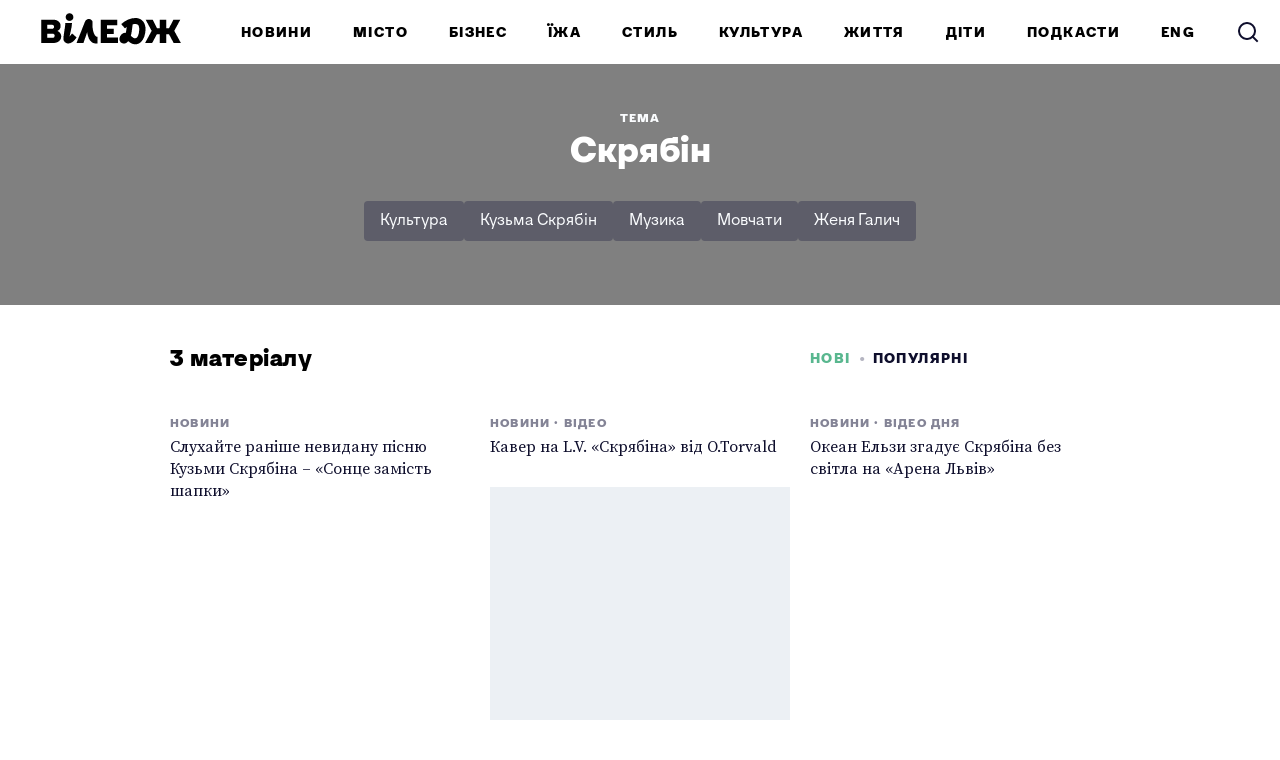

--- FILE ---
content_type: text/css
request_url: https://www.village.com.ua/gui/village2024-application-34472ebb6a71252e2fd2ac92e7b5b77bd387551cbcc6dd565409e52cb16f736f.css
body_size: 14975
content:


@font-face {
  font-family: 'Village Type';
  src: url('https://www.village.com.ua/gui/VillageType-Regular-b76dcf523bfbad2214375ef49352ac0ab98f05ae7a7ad5664c147707ab0a3f23.woff2') format('woff');
  font-weight: normal;
  font-style: normal;
  }

@font-face {
  font-family: 'Village Type';
  src: url('https://www.village.com.ua/gui/VillageType-Black-b151dcbcd6c1fd0000634862cf63cd378916a9c983a46ebe618f126778adbee0.woff2') format('woff');
  font-weight: 900;
  font-style: normal;
  font-variant-ligatures: normal;
  }

@font-face {
  font-family: 'VillageTypeScript';
  src: url('https://www.village.com.ua/gui/VillageType-Script-610919d30381aba1e6989701be43f4bde88c457a8554fa34eca6ffa00e24356e.woff2') format('woff');
  font-weight: normal;
  font-style: normal;
  }

@font-face{
  font-family: 'Source Serif 4';
  font-weight: 400;
  font-display: swap;
  font-style: normal;
  font-stretch: normal;
  src: url('https://www.village.com.ua/gui/SourceSerif4-Regular.ttf-6b053e98f0838afe81f3e784727be4583a7c13bb42f198dc5202ecffee0aaee0.woff2') format('woff2');
}

@font-face{
  font-family: 'Source Serif 4';
  font-weight: 400;
  font-display: swap;
  font-style: italic;
  font-stretch: normal;
  src: url('https://www.village.com.ua/gui/SourceSerif4-It.ttf-ca3b17ed1e3e668ffd9e03385cfd46e1b095df783de53710d25d41241496026b.woff2') format('woff2');
}

html, body, div, span, applet, object, iframe,
h1, h2, h3, h4, h5, h6, p, blockquote, pre,
a, abbr, acronym, address, big, cite, code,
del, dfn, em, font, img, ins, kbd, q, s, samp,
small, strike, strong, sub, sup, tt, var,
b, u, i, center,
dl, dt, dd, ol, ul, li,
fieldset, form, label, legend,
table, caption, tbody, tfoot, thead, tr, th, td, figure {
  margin: 0;
  padding: 0;
  border: 0;
  outline: 0;
  font-size: 100%;
  vertical-align: baseline;
  background: transparent;
  }
body {
  line-height: 1;
  color:#000;
  overflow-x: hidden;
  }
header, nav, article, footer, section {
  display:block;
  }

h1, h2, h3, h4, h5, h6, p { margin:0 0 20px 0; }
a {
  color:#000;
  text-decoration:none;
  outline:none;
  }
a:hover {
  text-decoration:underline;
  }
a.under {
  text-decoration:underline;
  }
ol, ul {
  list-style: none;
  }
img {
  border:0;
  -ms-interpolation-mode: nearest-neighbor | bicubic;
  }
blockquote, q {
  quotes: none;
  }
blockquote:before, blockquote:after,
q:before, q:after {
  content: '';
  content: none;
  }

:focus {
  outline: 0;
  }

ins {
  text-decoration: none;
  }
del {
  text-decoration: line-through;
  }

table {
  border-collapse: collapse;
  border-spacing: 0;
  }
table td {
  vertical-align:top;
  text-align:left;
  }


:root {
  --dorian: #ECF0F4;
  
  --dorinan-50: #7D7F8F;
  
  --dorian-80: #C0C3CB;
  --chesnut-green: #59B78F;
  --purple: #9494F6;
  --warm-red: #FF845D;
  --bakery: #ECD5A3;

  --white: #FAFCFE;
  --gray: #0B0B3226;
  --dark-gray: #0B0B324D;
  --state: #848496;
  
  --state-50: #7C7E91;
  
  --dark-state: #0B0B32BF;
  
  --dark-state-75: #474765;
  --onyx: #0E0E2C;

  --primary: var(--onyx);
  --secondary: var(--chesnut-green);
  --hover: #42A57B;
  --visited: var(--state-50);
}
:root {
  --wide-post-width: 1020px;
  --wide-post-width-without-padding: 940px;
  --thin-post-width-without-padding: 620px;
  --thin-post-width: 680px;
}
body {
  font: 18px/20px 'Village Type', sans-serif;
  font-weight: 400;

  overflow-x: scroll;

  min-width: var(--wide-post-width);

  background: #fff;
  }

a {
  transition: color .1s;

  color: #000;
  }
a:hover {
  text-decoration: none;

  color: var(--hover);
  }



.banner {
  position: relative; z-index: 500;

  clear: both;

  text-align: center;
  }
.banner img,
.banner object,
.banner iframe {
  display: block;
  }



.page-content > iframe,
.page-content > img {
  display: block;
  }


.banner-border-wrap:before,
.banner-border-wrap:after {
  position: absolute; right: 0; left: 0;

  content: '';

  border-top: 1px solid var(--dorian);
  z-index: 501;
  }
.banner-border-wrap:before {
  top: 0;
  }
.banner-border-wrap:after {
  bottom: 0;
  }
.banner-border-wrap .banner {
  width: 100%;
}
.banner-border-wrap .banner:before,
.banner-border-wrap .banner:after {
  position: absolute;
  z-index: 501;
  top: 0; bottom: 0;

  content: '';

  border-left: 1px solid var(--dorian);
  }
.banner-border-wrap .banner:before {
  left: 0;
  }
.banner-border-wrap .banner:after {
  right: 0;
  }


.banner-centering-wrap {
  position: relative;


  display: flex;
  align-items: center;
  width: 300px; min-height: 600px;
  margin-bottom: 30px;

  text-align: center;

  background: var(--dorian);
  }
.banner-centering-wrap .banner_sidebar_300_async {
  min-height: 400px;
  }


.page-holder {
  position: relative; z-index: 2;
  }


.row {
  position: relative;

  background: linear-gradient(#fff,#fff) center / var(--wide-post-width) 100% repeat-y;
  }
.row .row-cont {
  position: relative;

  width: 940px;
  margin: 0 auto; padding: 30px 0 0;
  }
.row .row-cont:after {display: table; clear: both;

  content: '';
  }


.row-colored { background: var(--dorian); }


.row-banner-top,
.row-banner-bottom {
  z-index: 1;

  padding-top: 0;

  background: var(--dorian);
  }
.row-banner-top .row-cont.banner-wrap,
.row-banner-bottom .row-cont.banner-wrap {
  padding: 0;
  height: 0;

  text-align: center;
  letter-spacing: 0;
  }
.row-banner-top .row-cont.banner-wrap.banner-wrap-loaded,
.row-banner-bottom .row-cont.banner-wrap.banner-wrap-loaded {
  padding-top: 10px; padding-bottom: 10px;
  height: auto;
  }
.row-banner-top .row-cont .banner {
  display: inline-block;

  margin: 0 -25px;

  vertical-align: top;
  }
.row-banner-top + .post-row .row-cont {
  padding-top: 30px;
  }



.row.post-body .row-cont {
  padding-top: 0;
  }

.content {
  position: relative; z-index: 2;
  }
.sidebar + .content {
  z-index: 2;

  float: left;

  width: var(--thin-post-width-without-padding); min-height: 640px;
  }
.sidebar {
  float: right; position: relative;
  z-index: 3;

  width: 300px;
  }
.main-cont .sidebar {
  min-height: 770px;
  }

.banner_horisontal_990_async {
  position: relative; z-index: 3;
  }


.posts-layout {
  display: grid;

  column-gap: 20px;
  grid-template-columns: repeat(3, 300px);
  }
.posts-layout .posts-group {
  position: relative;
  }
.posts-layout .posts-group-x2 {
  grid-column-end: span 2;
  }
.posts-layout .posts-group-free_space {
  position: absolute; top: 0; left: -20px;
  }
.posts-layout .posts-sidebar {
  overflow: visible;

  height: auto;
  margin-right: 20px;
  margin-bottom: 0;

  grid-row-end: span 2;
  }

.posts-layout .width-ad {
  border: 1px solid #f00;
  }


.branding-layout-2024 .page-holder {
  width: fit-content;
  margin: auto;
  padding: 0 20px;

  background: #fff;
  }
.branding-layout-2024 .footer {
  margin: 0 -20px;
  }


.hr { height: 1px; background: #E5E5E5; }


.g-clearfix:after { content: ''; display: table; clear: both; }

.g-hidden { display: none !important; }

.g-clear { clear: both; }


.block-justifier {
  margin-right: -20px;
  letter-spacing: -0.3em; word-spacing: -0.3em;
  }
.just-bl {
  position:relative;
  display: inline-block;
  margin-right: 20px;
  text-align: left; letter-spacing: 0; word-spacing: 0; vertical-align: top;
  box-sizing: border-box;
  }
.just-bl.block-justifier { margin-right: 0; }
.just-bl-x1 { width: 140px; }
.just-bl-x1.block-justifier { width: 160px; }
.just-bl-x2 { width: 300px; }
.just-bl-x2.block-justifier { width: 320px; }
.just-bl-x3 { width: 460px; }
.just-bl-x3.block-justifier { width: 480px; }
.just-bl-x4 { width: 620px; }
.just-bl-x4.block-justifier { width: 640px; }
.just-bl-x5 { width: 780px; }
.just-bl-x5.block-justifier { width: 800px; }
.just-bl-x6 { width: 940px; }



.l-justified {
  display: flex;
  flex-wrap: wrap;
  gap: 20px;
}

.l-justified__block {
  box-sizing: border-box;
  flex-shrink: 0;
  text-align: left;
  width: 140px;
}

.l-justified__block--x1 { width: 140px; }
.l-justified__block--x2 { width: 300px; }
.l-justified__block--x3 { width: 460px; }
.l-justified__block--x4 { width: 620px; }
.l-justified__block--x5 { width: 780px; }
.l-justified__block--x6 { width: 940px; }
.l-justified__block--full {
  flex-shrink: 1;
  width: 100%;
}
.l-justified__block--grow {
  flex-grow: 1;
  flex-shrink: 1;
  min-width: 0;
}



.g-mb-0 { margin-bottom:0 !important; }
.g-mt-0 { margin-top:0 !important; }
.g-pb-0 { padding-bottom: 0!important; }
.g-pt-0 { padding-top: 0!important; }
.g-mb-10 { margin-bottom:10px !important; }
.g-mt-10 { margin-top:10px !important; }
.g-pt-10 { padding-top:10px !important; }
.g-pb-10 { padding-bottom:10px !important; }
.g-mb-15 { margin-bottom:15px !important; }
.g-mt-15 { margin-top:15px !important; }
.g-pt-15 { padding-top:15px !important; }
.g-pb-15 { padding-bottom:15px !important; }
.g-mb-20 { margin-bottom:20px !important; }
.g-mt-20 { margin-top:20px !important; }
.g-pt-20 { padding-top:20px !important; }
.g-pb-20 { padding-bottom:20px !important; }
.g-mb-25 { margin-bottom:25px !important; }
.g-mt-25 { margin-top:25px !important; }
.g-mb-30 { margin-bottom:30px !important; }
.g-mt-30 { margin-top:30px !important; }
.g-pt-30 { padding-top:30px !important; }
.g-pb-30 { padding-bottom:30px !important; }
.g-mb-40 { margin-bottom:40px !important; }
.g-mt-40 { margin-top:40px !important; }
.g-pt-40 { padding-top:40px !important; }
.g-pb-40 { padding-bottom:40px !important; }

.g-fl { float: left; }
.g-fr { float: right; }

.g-title {
  font: 24px/28px "Village Type", sans-serif;
  letter-spacing: 0.02em;
  font-weight: 900;
  -webkit-font-smoothing: antialiased;
  }


.need-more-minerals {
  clear: both;

  padding: 10px 0 40px;

  text-align: center;
  }
.need-more-minerals span {
  font: 12px 'Village Type', sans-serif;
  font-weight: 900;

  position: relative;

  display: inline-block;

  box-sizing: border-box;
  width: 300px; height: 39px;
  padding-top: 10px;

  cursor: pointer;
  transition: border-color .2s;letter-spacing: .5px;text-transform: uppercase;

  border: 2px solid rgba(0,0,0,.08); border-radius: 20px;
  }
.need-more-minerals span:hover {
  border-color: #000;
  }


.need-more-minerals .loader {
  position: absolute; top: 11px; right: 0; left: 0;

  visibility: hidden;
  }
.need-more-minerals .loader i {
  display: inline-block;

  width: 8px; height: 8px;
  margin: 0 2px 0 3px;

  animation: more-minerals-loading .6s infinite linear;

  border-radius: 50%;
  background: rgba(0,0,0,.30);
  }
.need-more-minerals .loader i:nth-child(2) {
  animation-delay: .2s;
  }
.need-more-minerals .loader i:nth-child(3) {
  -animation-delay: .4s;
  }
.need-more-minerals .loading {
  pointer-events: none;

  color: transparent;
  }
.need-more-minerals .loading .loader {
  visibility: visible;
  }



@keyframes more-minerals-loading {
  0% { opacity: 1; }
  33% { opacity: 0; }
  }


.dotted-list .list-item {
  position: relative;
  }
.dotted-list .list-item:before {
  content: ''; opacity: 0.25; display: block; position: absolute; top: -1px; left: 0;
  width: 100%; height: 1px;
  background: url([data-uri]%2FAAAADUlEQVQIHWNg%2BM8ABAAFAgEAqurm3gAAAABJRU5ErkJggg%3D%3D) bottom left repeat-x;
  }

.dotted-list-marker li {
  position: relative;
  }
.dotted-list-marker li:after {
  content: '•'; display: inline-block; position: absolute; top: 0; left: -15px;
  color: var(--dark-gray);
  }
.dotted-list-marker li:first-child:after {
  display: none;
  }


img.missing_image { width: 100px; height: 100px; background: rgba(0,0,0,.08); }
.no-content {
  font-size: 16px
  line-height: 22px;
  color: #a8a7a3;
  }
.no-content h2,
.no-content h3 {
  margin-bottom: 8px; display: inline-block;
  font-size: 23px;
  line-height: 26px; -webkit-font-smoothing: antialiased;
  }


.loading-dots .dot {
  position: relative;
  display: inline-block;
  width: 6px; height: 6px;
  margin: 0 3px;
  vertical-align: middle;
  cursor: pointer;
  opacity: 0.1; background: #000; border-radius: 50%;
  animation: flash 1500ms infinite;
  }
.loading-dots .dot:nth-child(2) {
  animation-delay: 500ms;
  }
.loading-dots .dot:nth-child(3) {
  animation-delay: 1000ms;
  }
@keyframes flash {
  0%  { opacity: 0.3; }
  50% { opacity: 0.2; }
  100% { opacity: 0.1; }
  }

.tabs-filters {
  text-transform: uppercase;
  font-weight: 900;
  -webkit-font-smoothing: antialiased;
  letter-spacing: 0.1em;
  font-size: 14px;
  line-height: 16px;
}
.tabs-filters li {
  display: inline-block;
  margin-left: 22px
  }
.tabs-filters li:first-child {
  margin-left: 0;
  }
.tabs-filters a {
  color: var(--onyx);
  }
.tabs-filters .active a {
  color: var(--chesnut-green);
  }

.masonry-layout.masonry-intited .posts-sidebar {
  position: absolute;
  top: 32px;
  right: -20px;

  overflow: visible;

  margin-bottom: 30px;
  }
.masonry-layout .posts-sidebar .sidebar {
  float: none;
  }
.masonry-layout:not(.masonry-intited) {
  margin-right: -20px;
  }
.masonry-layout:not(.masonry-intited) .post-block {
  display: inline-block; vertical-align: top;
  }
.masonry-layout:not(.masonry-intited) .posts-sidebar {
  position: relative;
  }
.masonry-layout:not(.masonry-intited) .lastnews-block {
  overflow: hidden;

  max-height: 600px;
  margin-right: 20px;
  }

.g-sp-badge {
  display: inline-block;
  padding: 3px 6px 2px 6px;
  color: #ffffff;
  }
i.icon {
  display: inline-block;
  width: 16px; height: 16px;
  background: url(https://www.village.com.ua/gui/sprite-d6dce84a0941480158ae8b5fd047399cea62d71074aa68185a7a5d4c7494c78d.png) 0 0 no-repeat;
  }
svg.icon { display: inline; width: auto; height: auto; background: none; cursor: pointer; }

i.icon-edit { width: 14px; background-position: 0 -265px; }
i.icon-lock { width: 8px; height: 11px; background-position: -15px -265px; }
i.icon-updated { width: 8px; height: 10px; background-position: -25px -265px; }

i.icon-favorite { background-position: 0 -280px; }
i.icon-favorite:hover,
i.icon-favorite.active { background-position: -20px -280px; }

.icon-create {
  background: none;
  position: relative;
  width: 14px; height: 14px;
  border-radius: 2px; border: 2px solid #000;
  text-indent: -999em;
  }
.icon-create:before,
.icon-create:after {
  content: ''; position: absolute;
  display: block;
  background: #000;
  }
.icon-create:before {
  top: 2px; left: 6px;
  width: 2px; height: 10px;
  }
.icon-create:after {
  top: 6px; left: 2px;
  width: 10px; height: 2px;
  }
.icon-create:hover {
  border-color: var(--hover);
  }
.icon-create:hover:before,
.icon-create:hover:after {
  background: var(--hover);
  }

.icon-waves {
  position: relative;
  }
.icon-waves:before {
  content: '';
  display: inline-block;
  position: absolute; top: 0; left: 0;
  width: 20px; height: 20px;
  background: #fff;
  border-radius: 10px;
  box-shadow: 0 0 0 2px rgba(0,0,0,.09), 0 0 0 5px rgba(255,255,255,.22);
  -webkit-transition: box-shadow; -moz-transition: box-shadow; -ms-transition: box-shadow; -o-transition: box-shadow; transition: box-shadow;
  }
@-webkit-keyframes icon-waves {
  from { box-shadow: 0 0 0 2px rgba(0,0,0,.09), 0 0 0 5px rgba(255,255,255,.22); }
  to { box-shadow: 0 0 0 2px rgba(0,0,0,.09), 0 0 0 15px rgba(255,255,255,0); }
  }
@keyframes icon-waves {
  from { box-shadow: 0 0 0 2px rgba(0,0,0,.09), 0 0 0 5px rgba(255,255,255,.22); }
  to { box-shadow: 0 0 0 2px rgba(0,0,0,.09), 0 0 0 15px rgba(255,255,255,0); }
  }
.icon-waves:hover:before { -webkit-animation: icon-waves .8s infinite; -moz-animation: icon-waves .8s infinite; -ms-animation: icon-waves .8s infinite; -o-animation: icon-waves .8s infinite; animation: icon-waves .8s infinite; }

.icon-waves .icon {
  position: absolute;
  top: 4px; left: 4px;
  margin-left: 0;
  }
.icon-waves .icon-edit {
  top: 4px; left: 4px;
  }

.icon-search {
  stroke: var(--onyx); fill: transparent;
  }

.icon-search:hover {
  stroke: #59B78F; fill: transparent;
  }

.icon-pin {
  fill: #fff;
  }

.icon-logout {
  fill: transparent;
  stroke: var(--onyx);
  }

.icon-close {
  stroke: var(--onyx);
  }


.dd-able {
  position: relative;
  }

.dd-able .dd-body {
  font-size: 14px;
  font-weight: 400;
  line-height: 20px;

  position: absolute; z-index: 50;top: 100%; left: 0;

  display: none;

  margin-top: 10px; padding: 8px 16px;

  text-align: left;
  letter-spacing: 0;
  text-transform: none;

  border: 1px solid rgba(0, 0, 0, .2);
  border-radius: 5px;
  background: #fff;box-shadow: 1px 1px 1px rgba(0, 0, 0, .1);
  }
.dd-able .dd-body:before,
.dd-able .dd-body:after {
  position: absolute; z-index: 10;top: -6px; left: 15px;

  width: 0; height: 0;

  content: '';
  }

.dd-able .dd-body:before {
  top: -7px;

  margin-left: -1px;border-right: 7px solid transparent; border-bottom: 7px solid #d2d2d2;
  border-left: 7px solid transparent;
  }
.dd-able .dd-body:after {
  border-right: 6px solid transparent; border-bottom: 6px solid #fff;
  border-left: 6px solid transparent;
  }


.site-header .dd-able .dd-body ol,
.site-header .dd-able .dd-body ul {
  padding: 10px 0;

  border-top: 1px solid #cdcdcd;
  }
.site-header .dd-able .dd-body ol:first-child,
.site-header .dd-able .dd-body ul:first-child {
  padding-top: 0;

  border: 0;
  }
.dd-able .dd-body .dd-list .list-item.current a,
.dd-able .dd-body .dd-list .list-item.current span {
  color: #c89534;
  }



.dd-able.dd-opened {
  z-index: 9999;
  }
.dd-able.dd-opened .dd-title {
  position: relative; z-index: 200;
  }

.dd-able.dd-opened .dd-body {
  display: block;
  }


.dd-able.dd-left .dd-body {
  right: -1px;
  left: auto;
  }
.dd-able.dd-left .dd-body:before,
.dd-able.dd-left .dd-body:after {
  left: calc(100% - 27px);
  }


.dd-able.dd-suggest {
  display: inline-block;
  }
.dd-able.dd-suggest .dd-title {
  font: 12px/14px 'Village Type', sans-serif;

  position: relative;

  display: block;

  width: 100%;margin: 0;
  padding: 0;

  cursor: pointer;

  border: 1px solid #ddd; background: #fff;
  }
.dd-able.dd-suggest .dd-title .dd-action {
  position: absolute; top: 12px; right: 8px;

  width: 0; height: 0;border-top: 4px solid #000;border-right: 4px solid transparent;
  border-left: 4px solid transparent;
  }
.dd-able.dd-suggest .suggest-title {
  font-weight: normal;

  display: block;
  overflow: hidden;margin: 5px 22px 5px 10px;
  padding: 1px 10px 2px 0;

  white-space: nowrap; text-overflow: ellipsis; color: #808080;
  border-right: 1px solid #ddd;-o-text-overflow: ellipsis;
  }
.dd-able.dd-suggest .suggest-title.suggest-selected {
  font-weight: normal; color: #262626;
  }
.dd-able.dd-suggest .suggest-title.suggest-checked {
  padding-right: 11px;

  color: #262626;
  border-right: none;
  }
.dd-able.dd-suggest .dd-title .suggest-title.suggest-checked .dd-action {
  position: absolute; top: 8px; right: 9px;

  width: 12px; height: 12px;

  transition: background-color .2s;
  transform: rotate(45deg);

  border-radius: 50%;
  background: rgba(0,0,0,.3);
  background-image: linear-gradient(to right, #fff, #fff), linear-gradient(to right, #fff, #fff);
  background-repeat: no-repeat;
  background-position: 5px 2px, 2px 5px;
  background-size: 2px 8px, 8px 2px;
  }
.dd-able.dd-suggest .dd-title .suggest-title.suggest-checked .dd-action:hover {
  background-color: rgba(0,0,0,.6);
  }

.dd-able.dd-suggest.dd-opened .suggest-title {
  font-weight: bold; color: #262626;
  }

.dd-able.dd-suggest .dd-body {
  left: 0;

  min-width: 100%; margin-top: -1px;
  padding: 4px 0 2px;
  }

.dd-able.dd-suggest.dd-right .dd-body {
  right: -2px; left: auto;
  }


.dd-suggest .b-form-item {
  position: relative;

  margin: 0 9px 7px!important; padding: 0!important;
  }
.dd-suggest .b-form-item input {
  position: relative; z-index: 5;

  background: none;
  }
.dd-suggest .b-form-label {
  font-size: 12px;

  position: absolute; z-index: 10;top: 7px; left: 4px; color: #b3b3b3;
  }
.dd-suggest .field-text {
  padding: 5px 25px 5px 5px!important;

  border-color: #ddd;
  }
.dd-suggest .filter-select {
  width: 246px;
  }

.filter-select .ui-menu {
  position: static !important;

  width: 100% !important;
  }


.suggest-list.ui-autocomplete .ui-menu-item .ui-corner-all {
  padding-left: 25px!important;
  }
.dd-suggest-list.ui-autocomplete {
  font: 12px/1 'Village Type', sans-serif;

  overflow: auto;

  max-height: 260px;
  }

.dd-suggest-list.ui-autocomplete .ui-menu-item .ui-menu-item {
  display: block;
  }
.dd-suggest-list.ui-autocomplete .ui-menu-item .ui-corner-all {
  display: block;

  padding: 7px 10px;

  cursor: pointer;
  text-decoration: none;
  }

.dd-suggest-list.ui-autocomplete .ui-menu-item .ui-corner-all.ui-state-hover,
.dd-suggest-list.ui-autocomplete .ui-menu-item .ui-corner-all.ui-state-hover span {
  color: #e62024;
  background: #f5f5f5;
  }

.dd-suggest-list.ui-autocomplete .ui-autocomplete-category {
  font-weight: bold; margin: 7px 0;
  padding: 0 10px; white-space: nowrap; color: #808080;
  }
.dd-suggest-list.ui-autocomplete.categorized .ui-menu-item .ui-corner-all {
  padding-left: 24px;
  }

.dd-suggest-list.ui-autocomplete .ui-not-found {
  font: 12px/24px 'Village Type', sans-serif;

  overflow: hidden;

  padding: 0 10px;white-space: nowrap; text-overflow: ellipsis; color: #808080; -o-text-overflow: ellipsis;
  }
.dd-suggest-list.ui-autocomplete .ui-not-found .suggest-add-new {
  line-height: 10px;

  margin-bottom: 5px;
  }
.dd-suggest-list.ui-autocomplete .ui-not-found .suggest-add-new .err-text {font-size: 10px;

  margin-top: 3px;

  color: #c22c2c;
  }


.dd-suggest-list.ui-autocomplete .ui-menu-item {
  position: relative;
  }
.dd-suggest-list.ui-autocomplete .ui-menu-item .suggest-text {
  display: block;
  overflow: hidden;

  white-space: nowrap;text-overflow: ellipsis;
  }
.dd-suggest-list.ui-autocomplete .ui-menu-item .suggest-count {
  position: absolute; top: 10px; right: 11px;

  padding-left: 10px;

  background: inherit;
  }
.dd-suggest-list.ui-autocomplete .ui-menu-item .suggest-secondary {font-size: 10px;

  display: block;

  color: #808080;
  }

.dd-suggest-list.ui-autocomplete .ui-menu-item .suggest-counter .suggest-text {
  display: inline-block;

  max-width: 91%;

  vertical-align: top;
  }
.dd-suggest-list.ui-autocomplete .ui-menu-item .suggest-counter .counter {
  font-size: 9px;

  padding-left: 5px;vertical-align: baseline;color: #808080;
  }
body.popupMode { overflow: hidden; margin-right: 15px; }
.popupMode .site-header .l-row,
.popupMode .user-panel .l-row { left: -7px; }

.overlay {
  position: fixed;
  width: 100%;
  height: 100%;
  background-color:rgba(0, 0, 0, .75);
  top: 0;
  left: 0;
  z-index:100000;
  overflow-y: scroll;
  overflow-x: auto;
  display: none;
  }

.p {
  position: relative;
  margin: 230px auto 0;
  border-radius: 5px;
  background: #fff;
  }
.p .close {
  z-index: 1; position: absolute; top: 17px; right: 17px;
  opacity: 0.3;
  cursor: pointer;
  background: url(https://www.village.com.ua/gui/sprite-d6dce84a0941480158ae8b5fd047399cea62d71074aa68185a7a5d4c7494c78d.png) no-repeat -60px -280px;
  width: 14px; height: 15px;
  }
.p .close:hover {
  opacity: 0.8;
  }

.p .p-content {
  padding: 0;
  }
.p .p-content .title {
  padding: 0 20px 10px 0; margin-bottom:10px;
  font: bold 14px/1 "Arial",sans-serif;
  color: #262626;
  white-space: nowrap;
  text-align:left;
  border-bottom:1px solid #4d4d4d;
  }
.p .content {
  padding: 0 20px;
  }

.p .button-group {
  padding: 10px 0 20px;
  }
.p .popup-title {
  padding: 15px 20px; border: 0;
  background: #eee;  border-radius: 5px 5px 0 0;
  font: 15px/20px "Proxima Nova", sans-serif;
  }
.p .p-content.p-loading {
  background: url("https://www.village.com.ua/gui/ajax-loader-53b592a3684f93d6087829ab78b30c1668807e989cf348cbb5376e3bcbc3b87c.gif") no-repeat center 50px;
  color: #999999;
  font-size: 12px;
  padding: 100px 0 20px;
  text-align: center;
  }


.p .b-form_new-message {
  padding: 0 20px 20px;
  }


.create-content-popup {
  width: 620px;
  }
.create-content-popup .close {
  top: 30px; right: 40px;
  width: 19px; height: 18px;
  background-position: -60px -300px;
  }
.create-content-popup .popup-title {
  margin-bottom: 0; padding: 30px 40px;
  font: normal 35px/40px "Adelle", serif;
  background: none;
  }
.create-content-popup .content-options {
  padding: 0 40px 30px;
  }
.create-content-popup .content-options:after {
  content: ''; clear: both; display: table;
  }
.create-content-popup .content-type {
  position: relative;
  float: left;
  width: 105px; height: 83px;
  color: #c0c0c0; text-decoration: none!important;
  }
.create-content-popup .content-type:hover {
  color: #399c72;
  }
.create-content-popup .content-type h4 {
  position: absolute; top: 0; left: 0;
  width: 100%;
  padding-top: 67px;
  font: bold 15px/20px "Proxima Nova", sans-serif; text-transform: uppercase; text-align: center;
  }
.create-content-popup .content-type i {
  position: relative; display: block;
  margin: 0 auto;
  background: #c0c0c0 url(https://www.village.com.ua/gui/create-content-icon-4990ed5776b7c95d58b0f7609e06622d161af9c7181423aac218c079b201ed27.png);
  }
.create-content-popup .content-type:hover i {
  background-color: #399c72;
  }
.create-content-popup a.content-type:active i {
  margin-top: 3px;
  }


.create-content-popup .create-post i {
  width: 48px; height: 52px;
  top: 5px;
  background-position: 0 0;
  }
.create-content-popup .create-thread i {
  width: 50px; height: 52px;
  top: 5px;
  background-position: -193px -2px;
  }


.back-to-mobile {
  display: block;
  height: 140px;
  font-weight: bold; font-size: 41px; line-height: 140px; color: #FFF !important; text-decoration: none; text-align: center;
  background: #333;
  }
.back-to-mobile:before {
  content: '';
  display: inline-block;
  width: 45px; height: 92px;
  margin-right: 0.8em;
  vertical-align: -.8em;
  background: url(<%= asset_path('switch-to-mobile.svg') %>) 0 0 no-repeat; background-size: contain;
  }


.back-to-tablet {
  display: block;
  height: 107px;
  font-weight: bold; font-size: 24px; line-height: 107px; color: #FFF !important; text-decoration: none; text-align: center;
  background: #333;
  }
.back-to-tablet:before {
  content: '';
  display: inline-block;
  width: 38px; height: 56px;
  margin-right: 0.8em;
  vertical-align: -.8em;
  background: url(<%= asset_path('switch-to-tablet.svg') %>) 0 0 no-repeat; background-size: contain;
  }
.row-header {
  background: none;
  }
.row-header:not(:has(.header-colored)) {
  background: #fff;
  }

.row-header {
  position: relative;
  }
.row-header .header {
  position: relative;

  padding: 17px 0;

  text-align: center;
  }
.row-header:has(.header-fixed) {
  padding-top: 64px;
  }
.row-header .header-fixed {
  position: fixed;
  z-index: 3; top: 0;right: 0; left: 0;

  padding-right: 40px;
  padding-left: 40px;

  background: #fff !important;
  z-index: 100;
  }
.row-header .notice-bar {
  position: relative;
  bottom: -17px;

  width: 100%;
  }
.row-header .notice-bar .notice {
  position: relative;
  }
.row-header .logo {
  position: absolute;
  top: 0;

  width: 100%;
  height: 40px;
  }

.row-header .nav-link {
  font: 14px/32px 'Village Type', sans-serif;
  font-weight: 900;

  display: none;

  letter-spacing: .1em;
  text-transform: uppercase;

  -webkit-font-smoothing: antialiased;
  }
.row-header .nav-link.active a {
  color: var(--hover);
  }


.row-header .toggle-navigation {
  position: absolute; z-index: 999; top: 10px; right: 0; display: block;
  overflow: hidden;

  width: 20px; height: 20px;

  cursor: pointer;
  }
.row-header .toggle-navigation svg {
  width: 100%; height: 100%;
  }
.row-header .toggle-navigation .line {
  transition: transform .3s ease-in-out, fill .2s ease-in-out, opacity .2s ease-in-out;
  }

.row-header .toggle-navigation .line1 {
  transform-origin: 0 3px;
  }

.row-header .toggle-navigation .line2 {
  transform-origin: 0 6px;
  }
.row-header .toggle-navigation .line3 {
  transform-origin: 24px 7px;
  }
.nav-opened .row-header .toggle-navigation .line1 {
  transform: rotate(45deg);
  }

.nav-opened .row-header .toggle-navigation .line2 {
  opacity: 0;
  }

.nav-opened .row-header .toggle-navigation .line3 {
  transform: rotate(-45deg) translateY(-14px);
  }
.row-header .controls {
  line-height: 32px;

  position: absolute;
  top: 6px;
  left: 0;

  display: flex; height: 24px;

  vertical-align: middle;

  gap: 0 16px;
  }
.user-settings .nav-list li {
  padding: 0 0 8px;

  border: 0;
  }
.row-header .site-search-overlay,
.row-header .user-settings {
  display: none;
  align-items: center;

  gap: 0 16px;
  }
.row-header .user-settings .full-name {
  font-size: 12px;
  font-weight: 900;
  line-height: 20px;

  margin-bottom: 8px;

  white-space: nowrap;
  letter-spacing: .1em;
  text-transform: uppercase;

  -webkit-font-smoothing: antialiased;
  }
.row-header .user-settings .dd-title {
  height: 24px;
  }
.row-header .user-settings img {
  border-radius: 50%;
  }

.row-header .site-search-open .toggle-search {
  position: relative;

  width: 12px;
  height: 12px;
  margin-right: 30px;

  cursor: pointer;
  transition: opacity .2s;

  opacity: .2;
  }
.row-header .site-search-open .toggle-search:hover {
  opacity: 1 !important;
  }
.row-header .site-search-open .toggle-search:before,
.row-header .site-search-open .toggle-search:after {
  position: absolute;
  top: -2px; right: 9px;

  width: 2px; height: 15px;

  content: '';
  transition: opacity .2s;
  -webkit-transform: rotate(45deg);      -ms-transform: rotate(45deg);          transform: rotate(45deg);

  opacity: 1 !important;
  background: var(--onyx);
  }
.row-header .site-search-open .toggle-search:after {
  -webkit-transform: rotate(-45deg);      -ms-transform: rotate(-45deg);          transform: rotate(-45deg);
  }


.row-header .site-search-overlay {
  position: fixed; z-index: 1000; right: 0; left: 0;

  display: none;
  overflow-y: scroll;

  -webkit-animation: fade-appear .3s forwards;          animation: fade-appear .3s forwards;

  background: white;
  }
.row-header .site-search-has-content {
  bottom: 0;
  }
.row-header .site-search-empty .site-search-overlay {
  bottom: 0;
  background: var(--dorian);
  }
.row-header .site-search-overlay .result-items {
  display: block;

  margin: 40px auto 0;
  }

.row-header .header-colored:has(.site-search-open) {
  background: none !important;
  }
.row-header .site-search-open + .row-cont {
  visibility: hidden;
  }
.row-header .site-search-open + .row-cont .header-fixed {
  background: none;
  }
.row-header .site-search-open .b-search-from {
  padding: 16px 0;

  border-bottom: 1px solid var(--onyx);
  background: #FFF;
  }
.row-header .site-search-open .b-search-from .query {
  line-height: 32px;

  height: 32px;
  }



.row-header .site-search.site-search-open .site-search-overlay {
  display: block;
  }
.header-colored {
  background-image: none;
  }
.header-colored .nav-link.active a,
.header-colored a:hover {
  color: var(--onyx);
  }

.side-nav {
  position: absolute; z-index: 10; top: 46px; left: -20px;

  display: none;

  width: 100%;
  padding: 0 20px 30px;

  text-align: left;

  background: #fff;
  }
.side-nav:before {
  position: absolute; top: 0; right: 0; left: 0;

  content: '';opacity: .75;
  border-top: 1px solid var(--dark-state);
  }
.side-nav .row-cont {
  display: flex;

  padding-top: 0;
  }
.side-nav .user-settings {
  height: 24px;
  }
.side-nav .side-nav-links {
  font: 16px/24px 'Village Type', sans-serif;

  display: grid;

  width: 600px;
  padding-top: 0;

  grid-template-columns: repeat(2, 1fr);
  gap: 0 20px;
  }

.side-nav .side-nav-links li {
  padding: 14px 0;

  border-bottom: 1px solid var(--dorian);
  }
.side-nav .side-nav-links a {
  color: var(--onyx);
  }
.side-nav .side-nav-links a:hover {
  color: var(--hover);
  }
.side-nav .user-settings {
  position: relative;

  display: block;

  max-width: 300px;
  height: 24px;
  margin-left: 20px;
  }
.side-nav .user-settings li:first-child {
  padding-bottom: 6px;
  }
.side-nav .user-settings .dd-title {
  display: flex;

  height: 24px;

  cursor: pointer;

  gap: 0 16px;
  }
.side-nav .user-settings .user {
  display: flex;
  align-items: center;

  gap: 0 16px;
  }
.side-nav .user-settings .user {
  margin-left: 0;
  }
.side-nav .user-settings .logout {
  position: absolute; top: 14px; right: 0;
  }
.side-nav .user-settings .icon-logout:hover {
  stroke: var(--hover);
  }
.nav-opened .side-nav {
  display: block;
  }


@media only screen and (min-width: 1100px) {
  body:not(.branding-layout-2024) .row-header .header-fixed {
    padding-right: 0;
    padding-left: 0;
  }
  body:not(.branding-layout-2024) .row-header .row-cont {
    width: auto;
    height: 30px;
    padding: 0;
    }
  body:not(.branding-layout-2024) .row-header nav {
    display: flex;
    justify-content: space-between;

    padding: 0 20px;
    }
  body:not(.branding-layout-2024) .row-header .nav-link {
    display: block;
    }
  body:not(.branding-layout-2024) .row-header .logo,
  body:not(.branding-layout-2024) .row-header .controls {
    position: relative; top: 0; right: auto; left: auto;
    }
  body:not(.branding-layout-2024) .row-header .logo {
    top: -4px;

    width: auto;
    }
  body:not(.branding-layout-2024) .row-header .controls {
    top: 3px;
    }
  body:not(.branding-layout-2024) .row-header .toggle-navigation {
    display: none;
    }
  body:not(.branding-layout-2024) .row-header .user-settings {
    display: flex;
    }

  body:not(.branding-layout-2024) .row-header .site-search-overlay .b-search-from {
    padding-right: 30px;
    padding-left: 30px;
    }

  body:not(.branding-layout-2024)  .row-header .site-search-open .toggle-search {
    margin-right: 0;
    }
  }
.j-dynamic-logo {
  display: inline-block;
  overflow: hidden;

  height: 32px;
  }
.j-dynamic-logo svg {
  display: block;
  fill: #000;
  }
.j-dynamic-logo-list {
  position: relative;


  }
.footer {
  font-size: 14px;
  line-height: 20px;

  background: var(--onyx);
  }
.footer svg {
  transition: opacity .3s;
  }
.footer svg,
.footer p {
  opacity: .3;
  color: var(--white);

  fill: var(--white);
  }
.footer a {
  transition: color .3s;

  color: #b3b5be;
  
  }
.footer a:hover {
  color: #fff;
  }
.footer a:hover svg {
  opacity: 1;

  fill: #fff;
  }
.footer p {
  margin-bottom: 30px;
  }

.footer .logo {
  position: relative; left: -20px;

  margin-bottom: 30px;
  }
.footer .logo + p {
  max-width: 200px;
  }

.footer .footer-social ul {
  display: flex;
  }
.footer .footer-social ul li {
  margin-right: 24px;
  }
.footer .row-cont {
  padding-top: 52px;
  }
.footer .row-cont,
.footer .lists {
  display: flex;
  justify-content: space-between;
  }
.footer .column-wide {
  display: flex;

  min-width: 140px;
  }
.footer .column-x1 {
  width: 33%;
  margin-right: 20px;
  }
.footer .column-wide {
  flex: 1;
  }

.footer .nav {
  font-size: 18px;
  line-height: 30px;
  }
.footer .nav-main {
  font-size: 14px;
  font-weight: 900;

  letter-spacing: .1em;
  text-transform: uppercase;
  }

.footer .nav-pages {
  font: 16px/30px 'Source Serif 4', serif;
  }

.footer .footer-cookie a {
  text-decoration: underline;

  color: var(--white);
  }
.share-buttons-bar {
  display: flex;
}

.share-button {
  position: relative;
  font: 16px/16px 'Village Type', sans-serif;
  font-weight: 900;

  height: 48px;
  padding: 0 16px;

  display: flex;
  align-items: center;

  color: var(--white);
  border-radius: 4px;

  -webkit-font-smoothing: antialiased;
  }
.share-button:hover {
  cursor: pointer;

  color: var(--white);
  }
.share-button:hover:before {
  position: absolute; top: 0; right: 0; bottom: 0; left: 0;

  content: '';

  opacity: .1;
  background: var(--white);
  }

.share-button .icon {
  margin-right: 8px;

  vertical-align: -5px;

  fill: var(--white);
  }

.share-button.button-fb {
  margin-right: 8px;

  background: #1877f2;
  }
.share-button.button-fb .icon {
  vertical-align: -7px;
  }
.share-button.button-tw {
  background: var(--onyx);
  }


.post-item {
  position: relative; margin-bottom: 30px;
  }


.post-item-text {
  margin-bottom: 24px;
  }
.post-item-text .post-link {
  display: block;

  color: #293139;
  }
.post-item-text .post-link:visited {
  color: var(--visited);
  }
.post-item-text .post-link:hover {
  color: #42a57b;
  }

.post-item-text .post-meta {
  line-height: 18px;
  color: var(--dark-gray);
  }
.post-item-text .post-title {
  font: 16px/22px "Source Serif 4", serif;
  font-weight: 400;

  margin-bottom: 0;
  }
.post-item-text.post-item-text-accent .post-title {
  font: 18px/22px 'Village Type', sans-serif;
  font-weight: 900;

  -webkit-font-smoothing: antialiased;
  }
.post-item-text .post-meta .post-label:before {
  position: relative; top: -3px;

  content: ' . ';
  }




.post-item {
  position: relative; margin-bottom: 30px;
  }

.post-block {
  position: relative;

  overflow: hidden;

  width: 300px;
  margin: 0 20px 30px 0;
  }
.post-block .post-link {
  display: block;

  height: 100%;

  color: var(--primary);
  }
.post-block .post-link:hover {
  color: var(--hover);
  }
.post-block .post-link:visited {
  color: var(--visited);
  }
.post-block .post-title {
  position: relative;

  margin-bottom: 0;

  -webkit-font-smoothing: antialiased;
  }
.post-block .post-preview {
  position: relative;

  overflow: hidden;

  width: 300px; height: 192px;

  text-align: center;

  background: #f1f1f1;
  }
.post-block .post-preview:after {
  position: absolute; z-index: 2;top: 0; right: 0; bottom: 0; left: 0;

  content: '';
  -webkit-transition: opacity .1s; -moz-transition: opacity .1s; -ms-transition: opacity .1s; -o-transition: opacity .1s; transition: opacity .1s;

  opacity: 0;
  background: rgba(0,0,0,.20);
  }
.post-block .post-meta {
  color: var(--state);
  }
.post-block-featured .post-meta .meta-category:has(.g-sp-badge) {
  top: 206px;
  }
.post-block .post-meta .meta-category a {
  transition: color .3s;
  }
.post-block .post-meta .meta-category a:hover {
  text-decoration: none;

  opacity: .7;
  color: var(--primary);
  }

.post-block .post-meta .item-meta a:hover {
  text-decoration: none;
  }
.post-block .meta-counters {
  position: relative; z-index: 3;

  opacity: 0;
  }
.post-block:hover .post-preview:after {
  opacity: 1;
  }
.post-block .post-meta .item-meta .g-sp-badge {
  padding-left: 5px;
  }


.post-block-text {
  width: 300px;
  min-height: auto;
  }
.post-block-text .post-link:hover {
  color: #42a57b;
  }
.post-block-text .post-meta {
  line-height: 22px;
  }
.post-block-text .post-meta .post-label:before {
  position: relative; top: -3px;

  content: ' . ';
  }
.post-block-text .post-title {
  font: 16px/22px 'Source Serif 4', sans-serif;
  font-weight: 400;
  }
.post-block-text-accent .post-title {
  font: 18px/22px 'Village Type', sans-serif;
  font-weight: 900;
  }


.post-block-featured {
  position: relative;
  

  margin-bottom: 26px;
  }
.post-block-featured .post-block-pin {
  position: absolute;
  top: 10px; right: 0;
  }
.post-block-featured .post-block-pin .icon-pin {
  fill: #fff;
  }
.post-block-featured .post-preview {
  position: absolute; top: 0; left: 0;

  overflow: hidden;

  height: 192px;
  }
.post-block-featured .post-preview img {
  object-fit: cover;
  }
.post-block-featured .post-meta .meta-category {
  position: absolute; top: 210px; left: 0;
  }
.post-block-featured .post-meta .meta-category a:hover {
  opacity: 1;
  color: var(--hover);
  }
.post-block-featured .post-title {
  font: 22px/24px 'Village Type', sans-serif;
  font-weight: 900;
  min-height: 48px;
  }
.post-block-featured .post-title em {
  font-family: 'VillageTypeScript', sans-serif;
  font-weight: 950;
  }
.post-block-featured .post-data {
  position: relative;

  overflow: hidden;

  max-height: 167px;
  padding-top: 228px;
  }
.post-block-featured:not(.post-block-featured-h400) .meta-counters {
  position: absolute; top: 170px; left: 15px;
  }
.post-block-featured:not(.post-block-featured-h400) .post-data:after,


.post-block-featured-h400 {
  height: 400px;
  }
.post-block-featured-h400 .post-preview {
  height: 400px;
  }
.post-block-featured-h400 .post-preview:after {
  opacity: .8;
  }
.post-block-featured-h400 .post-preview:hover:after {
  opacity: 1;
  }
.post-block-featured-h400 .post-data {
  position: absolute;
  z-index: 3;
  bottom: 14px;

  padding: 0 16px 0;
  }

.post-block-featured-h400 .post-data,
.post-block-featured-h400 .post-data a:visited,
.post-block-featured-h400 .post-data a:hover,
.post-block-featured-h400 .meta-category {
  color: var(--primary);
  }
.post-block-featured-h400:not(.image-featured-transparent) .post-data,
.post-block-featured-h400:not(.image-featured-transparent) .post-data a:visited,
.post-block-featured-h400:not(.image-featured-transparent) .post-data a:hover,
.post-block-featured-h400:not(.image-featured-transparent) .meta-category {
  color: #fff;
  }
.post-block-featured-h400 .post-data .post-title {
  overflow: hidden;
  min-height: auto;
  }
.post-block-featured-h400 .post-data .post-preamble {
  overflow: hidden;

  max-height: 90px;
  }
.post-block-featured-h400 .post-meta .meta-category {
  position: relative;z-index: 20;
  top: 0; right: 0; bottom: 0;

  height: 11px;
  padding: 0 0 6px;
  }
.post-block-featured-h400 .post-meta .meta-category a:hover {
  opacity: .7;
  color: var(--onyx);
  }

.post-block-featured.post-block-colored .post-data,
.post-block-featured.post-block-colored .post-data a:hover,
.post-block-featured.post-block-colored .meta-category {
  color: var(--onyx);
  }


.post-block-superfeatured {
  width: 620px;
  height: 600px;

  background: var(--dorian);
  }

.post-block-superfeatured .post-link:first-child {
  position: absolute; z-index: 1;top: 0; right: 0; bottom: 0; left: 0;
  }
.post-block-superfeatured .post-data {
  position: absolute; z-index: 2; right: 24px; bottom: 24px; left: 24px;

  max-height: inherit;

  -webkit-transition: bottom .1s ease .1s;     -moz-transition: bottom .1s ease .1s;      -ms-transition: bottom .1s ease .1s;       -o-transition: bottom .1s ease .1s;          transition: bottom .1s ease .1s;
  text-align: left;
  }
.post-block-superfeatured .post-title {
  font: 900 36px/40px 'Village Type', sans-serif;

  margin: 6px 30px 10px 0;-webkit-font-smoothing: antialiased;
  }
.post-block-superfeatured .post-title em {
  font: 950 36px/40px 'VillageTypeScript', sans-serif; letter-spacing: .02em; -webkit-font-smoothing: antialiased;
  }
.post-block-superfeatured .post-data,
.post-block-superfeatured .post-data a,
.post-block-superfeatured .post-meta a {
  color: #fff;
  }
.post-block-superfeatured .post-image {
  position: absolute; top: 0; right: 0; bottom: 0; left: 0;
  }
.post-block-superfeatured .post-image:after {
  position: absolute; z-index: 1;top: 0; right: 0; bottom: 0; left: 0; display: block;content: '';
  -webkit-transition: opacity .1s; -moz-transition: opacity .1s; -ms-transition: opacity .1s; -o-transition: opacity .1s; transition: opacity .1s;

  opacity: 0;
  background: rgba(0,0,0,.2);
  }
.post-block-superfeatured .post-image img {
  position: relative; bottom: 0;

    -webkit-transition: bottom .1s ease .1s;       -moz-transition: bottom .1s ease .1s;        -ms-transition: bottom .1s ease .1s;         -o-transition: bottom .1s ease .1s;            transition: bottom .1s ease .1s;

  object-fit: cover;
  object-position: center;
  }

.post-block-superfeatured .post-block-pin {
  position: absolute;
  z-index: 2;
  top: 10px; right: 0;
  }
.post-block-superfeatured .post-block-pin .icon-pin {
  fill: #fff;
  }

.post-block-superfeatured .category {
  position: absolute;
  top: 24px; left: 24px;
  }
.post-block-superfeatured .category .meta-category {
  position: relative; z-index: 3;
  color: #fff;
  }
.post-block-superfeatured .category .meta-category a:hover {
  color: .8;
  color: #fff;
  }
.post-block-superfeatured .post-data-link {
  position: absolute; z-index: 2; top: 20px; right: 0; bottom: 0; left: 0;
  }

.post-block-superfeatured:hover .post-image:after {
  opacity: 1;
  }

.post-block-superfeatured-thin {
  width: 300px;
  height: 400px;
  }
.post-block-superfeatured-thin .post-data {
  bottom: 20px;
  }
.post-block-superfeatured .post-image {
  background-position: center;
  }
.post-block-superfeatured-thin .post-title {
  font: 900 22px/24px 'Village Type', sans-serif;

  margin-bottom: 0;
  }
.post-block-superfeatured-thin .category {
  position: relative; top: 0; left: 0;
  }

.post-block-featured.post-block-colored .post-preview {
  display: flex;
  align-items: center;
  justify-content: center;
  }
.post-block-featured.post-block-colored .post-image:after,
.post-block-featured.post-block-colored .post-preview:after {
  display: none;
  }
.post-block-featured.post-block-colored .post-data,
.post-block-featured.post-block-colored .post-data a,
.post-block-featured.post-block-colored .post-meta a {
  color: var(--onyx);
  }


.live-badge.live-badge-full {
  position: absolute; top: 20px; right: 0; z-index: 90;
  height: 11px;
  padding: 5px 9px 4px 23px;
  font: bold normal 11px/11px "Proxima Nova", serif; color: #FFF; text-transform: uppercase; letter-spacing: .5px;
  background: #21B950;
  border-radius: 10px;
  border-top-right-radius: 0; border-bottom-right-radius: 0;
  }
.live-badge.live-badge-full i {
  position: absolute; top: 6px; left: 8px;
  width: 8px; height: 8px;
  background: #FFF;
  animation: live-badge-on-air .7s alternate infinite ease-in;
  border-radius: 50%;
  }


.live-badge.live-badge-lite {
  display: inline-block;
  width: 8px; height: 8px;
  margin-right: 7px;
  background: #21B950;
  animation: live-badge-on-air .7s alternate infinite ease-in;
  border-radius: 50%;
  }

@keyframes live-badge-on-air {
  0% { opacity: .2; }
  100% { opacity: 1; }
  }


.post-meta {
  font: 12px/12px 'Village Type', sans-serif;
  font-weight: 900;

  letter-spacing: .1em;
  text-transform: uppercase;-webkit-font-smoothing: antialiased;
  }
.post-meta .item-meta {
  position: relative; z-index: 1;

  display: inline-block;

  margin-left: 15px;

  vertical-align: top;
  }
.post-meta .item-meta:first-child {
  margin-left: 0!important;
  }

.post-meta .item-meta a:first-child,
.post-meta .item-meta span:first-child {
  padding-left: 1px;
  }

.post-meta .item-meta a {
  color: inherit;
  }
.post-meta .item-meta a:hover {
  text-decoration: underline;
  }
.post-meta .item-meta a:hover:before {
  color: inherit!important;
  }


.post-meta .meta-category {
  text-transform: uppercase;
  }

.post-meta .meta-views-counter .icon,
.post-meta .meta-comments-counter .icon {
  margin-right: 4px;

  vertical-align: -2px;
  }

.post-meta .item-author-title:after {
  position: relative; top: -3px;

  content: ' . ';
  }
.post-meta .item-author-title + .item-author {
  margin-left: .3em;
  }

.post-meta .item-author a {
  font-size: 16px;
  font-weight: 400;

  display: inline-block;

  height: 14px;

  transition: border-color .2s;
  letter-spacing: 0;
  text-transform: none;

  border-bottom: 1px solid var(--dark-gray);
  }
.post-meta .item-author a:hover {
  text-decoration: none;
  }
.post-meta .post-meta .item-meta a {
  text-decoration: none;
  }
.post-meta .post-meta .item-meta a:hover {
  text-decoration: none;

  color: var(--onyx);
  border-color: var(--onyx);
  }
.post-meta .post-meta .item-meta a:hover svg {
  fill: var(--onyx);
  }
.widget-iframe {
  display: block;
  }

.widget {
  position: relative; z-index: 2;
  padding-bottom: 40px;
  zoom: 1;
  }
.widget:after {
  content: ''; display: table; clear: both;
  }

.widget > .title {
  position: relative;
  height: 18px;
  padding: 8px 0 10px;
  }
.widget > .title a:hover {
  text-decoration: none;
  }


.sidebar-block {
  background: white;
  position: absolute;
  z-index: 1;
  width: 100%;
  }


.widget-post_bottom {
  width: 980px;
  margin-bottom: -30px;
  }



.notice-bar { height: 50px!important; }
.notice-bar .notice {
  position: fixed; top: 0; right: 0; left: 0; z-index: 1000;
  font-size: 15px; line-height: 1.2; color: #FFF; -webkit-font-smoothing: antialiased;
  background: #28282A;
  }
.notice-bar .notice-wrap {
  position: relative;
  width: 940px;
  margin: auto; padding: 16px 0;
  text-align: center;
  }
.notice-bar .close {
  position: absolute; top: 17px; right: 20px; z-index: 1;
  width: 15px; height: 15px;
  opacity: 0.3;
  cursor: pointer;
  transition: opacity .2s;
  }
.notice-bar .close:before,
.notice-bar .close:after {
  content: '';
  position: absolute; top: 6px; left: -3px;
  width: 20px; height: 2px;
  background: #FFF;
  }
.notice-bar .close:before { transform: rotate(45deg); }
.notice-bar .close:after { transform: rotate(-45deg); }
.notice-bar .close:hover { opacity: 0.8; }
.notice-bar p {
  width: 550px;
  margin: 0;
  }
.notice-bar a { color: #FFF; text-decoration: underline; }
.paginator {
  position: relative;

  display: flex;
  align-items: center;
  justify-content: space-between;

  height: 56px;
  margin: 30px 0 0;

  text-align: center;
  }
.paginator-top .paginator {
  margin-top: 0;
  }
.paginator-bottom .paginator {
  border-top: 1px solid #0b0b3226;
  }

.load-button {
  display: flex;
  justify-content: center;
  margin-bottom: 20px;
}


.paginator .pages-arrow {
  font: 14px/16px 'Village Type', sans-serif;
  font-weight: 900;

  display: inline-block;

  box-sizing: border-box;
  height: 24px;

  letter-spacing: .1em; text-transform: uppercase; color: #000; -webkit-font-smoothing: antialiased;
  }
.paginator .pages-arrow:hover {
  color: var(--hover);
  }

.paginator .pages-arrow .icon {
  z-index: 10;

  width: 10px; height: 16px;

  border: 5px solid #fff;

  fill: currentcolor;
  }


.paginator .pages-list {
  flex: 1;
  }
.paginator .pages-list li {
  font-size: 14px;
  font-weight: 900; line-height: 16px;

  display: inline-block; letter-spacing: .1em;
  }
.paginator .pages-list a,
.paginator .pages-list span {
  display: block;

  box-sizing: border-box;
  min-width: 26px;
  padding: 20px 8px;

  transition: color .1s;
  text-decoration: none;

  border-radius: 14px;
  }
.paginator .pages-list .active,
.paginator .pages-list .active a {
  color: var(--hover);
  }

.mobile .paginator {
  margin: 25px 18px 0;
  }
.mobile .paginator .pages-list {
  width: auto;
  }
@media only screen and (max-width: 1220px) {

.site-wrap { padding-left: 0!important; }
.main-nav { left: -200px!important; }


.nav-opened .site-wrap { padding-left: 200px!important; }
.nav-opened .main-nav { left: 0!important; }

}


.button {
  position: relative; z-index: 1;
  display: inline-block;
  width: auto; height: 28px;
  margin: 0; padding: 0 16px;
  font: bold 12px/30px "Proxima Nova",sans-serif; color: #000; vertical-align: top; text-transform: uppercase; -webkit-font-smoothing: antialiased;
  background: #E8E6DF;
  border: none; border-radius: 20px;
  outline: none;
  overflow: visible;
  cursor: pointer;
  transition: background .1s, color .1s;
  }
.button::-moz-focus-inner { padding: 0; margin: 0; border: 0; }
.button::-moz-focus-inner span { padding: 0; margin: 0; border: 0; }



.button .text {
  position: relative;
  display: inline-block;
  }


.button.button-hovered, .button:hover { text-decoration: none; background: #DAD8CF; }


.button.button-loading .text { color: transparent!important; text-shadow: none!important; }
.button.button-loading .text:before { visibility: hidden; }
.button.button-loading .text:after {
  content: '';
  position: absolute; top: 11px; left: 11px; right: 11px; z-index:5;
  height:4px;
  }
.button.button-loading:hover .text {
  color: transparent !important;
  }


.button-icon .text:before {
  content: '';
  display: inline-block;
  width: 16px; height: 16px;
  margin: -2px 5px 0 0;
  vertical-align: -4px;
  }


.button-disabled { background: #E8E6DF!important; cursor: default!important; }
.button-disabled .text, .button-hovered.button-disabled .text, .button-disabled:hover .text, .button-pressed.button-disabled .text, .button-disabled:active .text { color: rgba(0,0,0,.5)!important; }


.button-accent { background: #399C72; color: #FFF !important; }
.button-accent.button-hovered, .button-accent:hover { background: #308D65; }


.button-hollow.button-hollow-green,
.button-hollow.button-hollow-orange,
.button-hollow.button-hollow-gray {
  height: 29px;
  line-height: 31px;
  background: transparent;
  border: 2px solid;
  transition: border-color .2s;
  }
.button-hollow.button-hollow-green { border-color: rgba(57,156,114, 0.6); color: #399C72; }
.button-hollow.button-hollow-green:hover { border-color: rgba(57,156,114,1); }
.button-hollow.button-hollow-orange { border-color: rgba(252,101,64,0.35); color: #FC6540; }
.button-hollow.button-hollow-orange:hover { border-color: rgba(252,101,64,1); }
.button-hollow.button-hollow-gray { border-color: rgba(0,0,0,0.15); color: #000; }
.button-hollow.button-hollow-gray:hover { border-color: rgba(0,0,0,1); }


.button-lsquare:before { width: 1px; background: #d4d4d4!important; }
.button-rsquare:after { display: none; }
.button-msquare:before { width: 1px; background: #d4d4d4!important; }
.button-msquare:after { display: none; }


.button-lnk:before, .button-lnk:after { display: none; }
.button-lnk .text { padding: 0; background: none!important; }
.button-lnk.button-loading .text, .button-lnk.button-loading:hover .text { color: inherit!important; }
.button-lnk.button-loading .text:before { visibility: visible; }
.button-lnk .text:after { display: none; }


.button .flash {
  position: absolute; left:0; top:0; right: 0; bottom: 0;
  }


.button-group {
  line-height: 28px;
  }
.button-group .button {
  margin-right: 10px;
  }
.button-icon .text:before { background-image: url(https://www.village.com.ua/gui/sprite-button-icons-a7e420d8538cc5e2ff92e28e24f975f632d753d8625e46ef4b1c657d763e9730.png); }


.button-accent.button-loading .text:after { background: url(https://www.village.com.ua/gui/button-loader-6693683b0e5755bd95b1d65cc34420049c1c4b00bd6c844f4b8b794c946dcd13.gif) no-repeat 0 0; }


.button-icon-mail .text:before        { background-position: -210px 0; }
.button-icon-settings .text:before    { background-position: -230px 0; }
.button-icon-remove .text:before      { background-position: -80px 0; width: 11px; }
.button-icon-view .text:before        { background-position: -48px 0; width: 13px; }

.button {
  font: 12px/30px 'Village Type', sans-serif;
  font-weight: 900;
  }

.button-gray {
  background: var(--state);
  color: #fff;
  border: 1px solid var(--grey);
  }
.button-accent {
  background: var(--secondary);
  color: #fff;
  }
.button-big {
  font-size: 16px;
  line-height: 40px;

  width: 100%;
  height: 40px;
  padding: 0;

  text-align: center;
  text-transform: none;

  border-radius: 4px;
  }

.button-big-inline {
  display: inline-block;
  width: auto;
  padding-right: 16px;
  padding-left: 16px;
  }

.button-round {
  position: relative;

  display: flex;
  align-items: center;
  justify-content: center;

  width: 36px;
  height: 36px;
  padding: 0;

  cursor: pointer;

  border-radius: 50%;
  background: #fff;
  box-shadow: 0 0 4px 0 #8b90a433;
  }
.button-round:before {
  position: absolute;
  z-index: 1;top: 0; left: 0;

  display: block;

  width: 36px;
  height: 36px;

  content: '';

  border-radius: 50%;
  background: #fff;
  }
.button-round:hover:before {
  top: -2px; left: -2px;

  width: 40px;
  height: 40px;

  box-shadow: 0 0 4px 0 #8b90a433;
  }
.button-round .icon {
  position: relative;
  z-index: 2;
  }


.b-form {}
  .b-form-item {
    margin-bottom:10px;
  }
    .b-form-item .b-form-label {
      font:normal 11px/14px "Arial",sans-serif;
    }
    .b-form-item .b-form-field {
      margin-top:5px;
      position: relative;
    }
    .b-form-item .descr {}

  .b-form-actions {
    padding-bottom:10px;
  }
  .b-form-actions.center {
    text-align:center;
  }
.b-form-item .err-text {
  color: #ff0000;
  font-size: 10px;
  }
.b-form-field .field-type {
  overflow: hidden;
  }
.b-form-field .field-text,
.b-form-field .field-text_area {
  border:1px solid #d1d1d1;
  padding:5px;
  background:#fff;
  }
.b-form-field .field-text input,
.b-form-field .field-text textarea,
.b-form-field .field-text_area textarea {
  background:#fff;
  border:0;
  width:100%;
  margin:0;
  padding:0;
  float: left;
  height:14px;
  line-height:14px;
  font-size:12px;
  }
.b-form-field .field-text textarea,
.b-form-field .field-text_area textarea {
  height:15em;
  overflow:auto;
  font-family:"Arial",sans-serif;
  }
.b-form-field .field-checkbox input {
  margin:0;
  padding:0;
  float: left;
  height:14px;
  width:14px;
  }
.b-form-item .b-form-field-left {
  float: left;
  margin:0 5px 0 0;
  }
.b-item-field-right .b-form-field {
  float: right;
  margin:0;
  }
.b-form-item-title .field-text input,
.entry-title .field-text input {
  height: 25px;
  line-height: 25px;
  font-size: 22px;
  }
.b-form-field .err-text {}

.b-form-item.file_field_custom_button .field-file_field {
  display: none;
}





.b-form.b-form-login {
  width: 520px; height: 120px;
  padding-top: 5px;
  zoom: 1;
  }
.b-form.b-form-login:after {
  content: ''; display: table; clear: both;
  }
.b-form.b-form-login .login-inputs {
  position: relative;
  zoom: 1;
  }
.b-form.b-form-login .login-inputs:after {
  content: ''; display: table; clear: both;
  }
.b-form.b-form-login .b-form-item {
  float: left;
  position: relative;
  width: 205px;
  margin: 0 15px 5px 0;
  overflow: hidden;
  }
.b-form.b-form-login .b-form-label {
  margin-bottom: 4px;
  font: bold 12px/16px "Arial",sans-serif;
  }
.b-form.b-form-login .descr {
  position: absolute;
  font-size:11px;
  top:15px;
  left:0;
  }
.b-form.b-form-login .b-form-field {
  margin-top:0;
  }
.b-form.b-form-login .b-form-error .field-text {
  border-color: #e8a4a5;
  }
.b-form.b-form-login .field-text input,
.b-form.b-form-pass .field-text input {
  height: 18px;
  font-size: 14px; line-height: 18px;
  }
.b-form.b-form-login .button {
  position: absolute; top: 22px; right: 0; left: auto;
  }
.b-form.b-form-login .b-form-item-remember .b-form-field {
  float: left;
  margin: 1px 0.4em 0 0;
  }
.b-form.b-form-login .b-form-item-remember .b-form-label {
  font: 11px "Arial", sans-serif;
  }
.b-form.b-form-login .forgot-password {
  font: 11px "Arial", sans-serif; color: #174675; text-decoration: underline;
  }
.b-form.b-form-pass {
  width:450px;
  }
.b-form.b-form-pass .b-form-label {
  font:normal 14px/16px "Arial",sans-serif;
  }
.b-login-social .b-bubble-title {
  margin-bottom: 19px;
  }

.b-login-social .login-social-instruction {
  display: inline-block; vertical-align: top;
  width: 255px;
  margin-left: 5px;
  font: 11px/13px "Arial", sans-serif; color: #808080;
  }



.b-form-item-editor {
  margin-bottom:20px;
  line-height:12px;
  position: relative;
  }
.b-form-item-editor .b-form-field {

  }
.b-form-item-editor .descr {
  position: absolute;
  width:320px;
  right:-350px;
  font:normal 11px/14px "Arial", sans-serif;
  color:#808080;
  top:17px;
  }

.b-item-field-descr_offset .descr {
  top: -5px;
  }

.l-block-x1 .b-form-item-editor .descr {
  right:-655px;
  }
.b-form-item-title .field-text input {
  height: 25px;
  line-height: 25px;
  font-size: 22px;
  }
.b-form-item-editor .field-img .cover {
  border:1px solid #ddd;

  background-color:#fff;
  color:#808080;
  font:normal 11px/14px "Arial", sans-serif;
  }
.b-form-item-editor .field-img .cover .step1 {
  width:60%;
  margin:0 auto;
  padding:100px 0;
  text-align:center;
  }
.b-form-item-editor .field-img img {
  display: block;
  margin:0 auto;
  }
.b-form-item-editor .field-img .badge {
  overflow: hidden;
  width:140px;
  height:140px;
  background: url(https://www.village.com.ua/gui/sprite-old-a35fdc71d3adda54d20d05e58984f089c862e7be85464c4e152a428f7a578523.png) no-repeat 0 -270px;
  }

.b-form-item-editor.b-form-main-img .err-text {
  position: absolute;
  right:0;
  top:-16px;
  font:normal 11px/14px "Arial", sans-serif;
  color:#ff0000;
  }



.b-form_account .b-form-label {
  width: 130px;
  float: left;
  color:#262626;
  margin-top:6px;
  }
.b-form_account .b-form-field {
  overflow: hidden;
  }


.b-form_account .button {
  margin-left:130px;
  }


.b-form-notification {
  padding:20px 0 40px;
  color:#808080;
  font:11px/13px "Arial",sans-serif;
  }
.b-form .b-form-item-settings {
  position:relative;
  line-height:20px;
  margin:0;
  }
.b-form .b-form-item-settings .b-form-label {
  color:#262626;
  }
.b-form .b-form-item-settings .b-form-field {
  position:absolute;
  right:0;
  top:0;
  margin:0;
  }

.b-form .b-form-lid .b-form-field .field-text textarea,
.b-form .b-form-lid .b-form-field .field-text_area textarea {
  height: 4em;
  }



.b-new-editor .city-selector {
  margin: 30px 0;
  }
.b-new-editor .city-selector .b-form-label {
  font-weight: bold;
  }
.b-new-editor .city-selector > .b-form-label {
  display: block;
  }
.b-new-editor .city-selector .b-form-item {
  position: relative;
  display: inline-block;
  margin: 0 20px 0 0; padding: 0 0 0 22px;
  }
.b-new-editor .city-selector .b-form-item .b-form-label {
  font-weight: normal!important;
  }
.b-new-editor .city-selector .b-form-item .b-form-field {
  position: absolute; top: -6px; left: 0;
  }
.hype-panel {
  display: flex;
  align-items: center;

  padding: 12px 0;

  color: var(--dark-gray);
  border-top: 1px solid var(--dorian);
  }
.hype-panel svg {
  fill: var(--dark-gray);
}
.hype-panel .post-meta {
  flex: 1;
  }
.hype-panel .share-buttons-bar {
  align-self: end;
  }
.p-feeds h1 {
  font: 22px/24px "Adelle", serif; -webkit-font-smoothing: antialiased;
}
.p-feeds ul {
  margin: 30px 0;
  }
.p-feeds li {
  margin-bottom: 10px;
  font: 17px/24px "Proxima Nova", sans-serif;
  }
.p-feeds li a {
  position: relative;
  }
.p-feeds li a:before {
  content: ''; display: inline-block;
  margin-right: 10px;
  width: 20px; height: 20px;
  background: #f90; vertical-align: -5px;
  border-radius: 3px;
  }
.p-feeds li a:after {
  content: ''; display: block; position: absolute; top: 5px; left: 3px;
  width: 13px; height: 12px;
  background: url(https://www.village.com.ua/gui/sprite-d6dce84a0941480158ae8b5fd047399cea62d71074aa68185a7a5d4c7494c78d.png) -190px -333px;
  }
.p-feeds .big-button {
  position: relative;
  padding: 8px 16px 8px 8px;
  background: #f90; color: #fff;
  font: bold 14px/24px "Proxima Nova", sans-serif; -webkit-font-smoothing: antialiased; text-transform: uppercase;
  border-radius: 3px;
  }
.p-feeds .big-button:before {
  content: ''; display: inline-block;
  margin-right: 10px;
  width: 16px; height: 16px;
  vertical-align: -2px;
  background: url(https://www.village.com.ua/gui/sprite-d6dce84a0941480158ae8b5fd047399cea62d71074aa68185a7a5d4c7494c78d.png) -190px -285px;
  }
.lastnews-block {
  position: relative;

  overflow: hidden;

  box-sizing: border-box;
  width: 300px;
  margin-bottom: 30px;
  padding: 20px;
  }

.lastnews-block:before {
  position: absolute; z-index: 1;top: 0; right: 0; bottom: 0; left: 0;

  content: '';
  pointer-events: none;

  border: 1px solid var(--dorian);
  }
.p-users .row.main-row .row-cont,
.p-users-header .row-cont {
  padding: 40px 0;
  }
.p-users-header .row-cont {
  position: static;

  text-align: center;
  }

.p-users-header .button-round {
  position: absolute; top: 16px; right: 16px;
  }
.p-users-header .userpic {
  display: inline-block;
  overflow: hidden;

  margin-bottom: 16px;

  border: 4px solid var(--white);
  border-radius: 50%;
  }
.p-users-header .userpic img {
  display: block;

  width: 180px;
  height: 180px;

  object-fit: cover;
  }
.p-users-header .info .g-title {
  font-size: 36px;
  line-height: 40px;

  margin-bottom: 16px;
  }
.p-users-header .editor-badge {
  margin-left: 8px;

  fill: var(--chesnut-green);
  }

.p-users-header .info p {
  font-size: 20px;

  margin-bottom: 0;
  }

.p-users-tabs-filters .row-cont {
  display: flex;
  align-items: center;
  justify-content: space-between;

  padding-top: 40px;
  }
.p-users-tabs-filters .g-title {
  flex: 1;

  margin-bottom: 0;
  }

.p-users-tabs-filters .sidebar {
  width: auto;
  }
.p-tags .row.main-row .row-cont {
  padding: 40px 0;
  }

.tags-header-covers {
  text-align: center;
  position: relative;
  }
.tags-header-with-posts {
  position: relative;

  min-height: 232px;
  }
.tags-header .g-title {
  margin-bottom: 0; padding-bottom: 20px;
  }
.tags-header .header {
  position: relative; z-index: 1;

  display: inline-block;

  max-width: 900px;
  padding: 46px 0 64px;
  }
.tags-header .subtitle {
  font-size: 12px;
  font-weight: 900;
  line-height: 18px;

  position: relative; z-index: 1;

  margin: 0;

  letter-spacing: .1em;
  text-transform: uppercase;

  color: var(--white);

  -webkit-font-smoothing: antialiased;
  }

.tags-header .tag-name {
  font-family: 'Village Type', sans-serif;
  font-size: 36px;
  font-weight: 900;
  line-height: 40px;

  position: relative;
  z-index: 1;

  display: inline-block;
  overflow: hidden;

  max-width: 880px;
  margin: 0; padding: 4px 0;

  text-align: center;

  color: #fff;

  -webkit-font-smoothing: antialiased;
  }
.tags-header form input {
  width: 100%;

  border: 0;
  background: none;
  }
.tags-header .search .field {
  position: relative;
  }
.tags-header .search .field-border {
  position: absolute; top: 0; right: 0;left: 0;

  height: 100%;

  opacity: 0;
  border: 1px solid #747474;
  }
.tags-header .title-hover .search input {
  position: relative; z-index: 1;
  }
.tags-header .search {
  position: relative;

  width: 100%;
  margin: 0 auto;
  }
.tags-header .search h2 {
  display: none;

  opacity: 0;
  }
.tags-header-small .tag-name,
.tags-header-small form input {
  font-size: 34px;
  }
.tags-header-small form input {
  top: 0;

  height: 50px;
  margin: 0 auto 0;
  }
.tags-header-super-small .tag-name,
.tags-header-super-small form input {
  font-size: 18px;
  }
.tags-header .tags-similar {
  font-size: 16px;
  line-height: 16px;

  position: relative; z-index: 2;

  display: flex;
  flex-wrap: wrap;
  justify-content: center;

  margin-top: 20px;

  text-align: center;

  gap: 8px;
  }
.tags-header .tags-similar li {
  display: block;

  height: 40px;
  }
.tags-header .tags-similar li:first-letter {
  text-transform: uppercase;
  }
.tags-header .tags-similar a {
  font-size: 16px;
  line-height: 16px;

  display: inline-block;

  padding: 12px 16px;

  color: var(--white);
  border-radius: 4px;
  background: var(--dark-gray);
  }

.tags-header .tags-similar .current a {
  color: #fff;
  border: 1px solid #555;
  -webkit-border-radius: 2px;     -moz-border-radius: 2px;          border-radius: 2px;
  }
.tags-header .posts {
  position: absolute; top: 0; right: 0; bottom: 0; left: 0;

  display: flex;
  overflow: hidden;
  }
.tags-header .posts:before {
  position: absolute;
  z-index: 1;top: 0; left: 0;

  width: 100%; height: 100%;

  content: '';

  opacity: .5;
  background: #000;
  }
.tags-header .post {
  position: relative;

  overflow: hidden;

  width: 25%;
  height: 100%;
  }
.tags-header .post img {
  display: block;

  width: auto;
  width: 100%;
  height: 100%;

  object-fit: cover;
  object-position: center;
  }
.tags-header .ms-selections {
  display: none;
  }
.tags-header .ui-autocomplete {
  font: 15px/17px 'FuturaNewBoldRegular', sans-serif;

  margin: 0;text-transform: uppercase; -webkit-font-smoothing: antialiased;
  }

.tags-header .dd-suggest-list.ui-autocomplete .ui-menu-item .ui-corner-all {
  padding: 10px;
  }
.tags-header .dd-suggest-list.ui-autocomplete .ui-menu-item .ui-corner-all.ui-state-hover,
.tags-header .dd-suggest-list.ui-autocomplete .ui-menu-item .ui-corner-all.ui-state-hover span {
  background-color: #e8e8e8;
  }
.tags-header .dd-suggest-list.ui-autocomplete .ui-menu-item .suggest-text {
  color: #808080;
  }
.tags-header .dd-suggest-list.ui-autocomplete .ui-menu-item .ui-state-hover .suggest-text {
  color: #262626;
  }
.tags-header .ms-selected-item {
  display: none;
  }

.tags .post-block {
  min-height: inherit;
  }


.p-tags .tags-header .row-cont {
  display: flex;
  align-items: center;
  justify-content: space-between;

  padding-top: 40px;
  }
.p-tags .tags-header .g-title {
  flex: 1;

  margin-bottom: 0;
  padding-bottom: 0;
  }
body:not(.wide) .post,
body.wide .post-cover-row .post {
  display: flex;

  gap: 0 20px;
  }
.post .post-cover-old,
.post .post-cover {
  position: relative;

  width: var(--thin-post-width-without-padding);
  }
body:not(.wide) .post .article-wrap {
  width: var(--thin-post-width-without-padding);
}


.post .article-text {
  padding-top: 40px;
  }


.row.post-cover-row .content {
  min-height: 0;
  }
body:not([data-post-layout$='wide']):not(.fullscreen) .post-body .post,
body[data-post-layout*='col']:not(.fullscreen) .post-body .post {
  width: var(--wide-post-width-without-padding);
  margin: auto;
  }
body:not(.wide) .row.post-body .article-text {
  width: var(--thin-post-width);
  }
body.fullscreen .post-row .row-cont {
  width: auto;
}

body.fullscreen .article-text:not(:has(.stk-post)),
body.fullscreen .article-text .stk-post {

  display: grid;
  grid-auto-rows: max-content;
  grid-template-columns: 1fr [content-start] minmax(0, var(--wide-post-width-without-padding, 100%)) 1fr;
  padding-right: 40px;
  padding-left: 40px;
}

body.fullscreen .article-text > *:not(.stk-post) {
  grid-column: content-start;
  }
body.fullscreen .article-text .left-fullscreen_ear.right-fullscreen_ear {
  grid-column-start: 1;
  grid-column-end: -1;
  justify-content: center;
  }

.post-tags .tags {
  display: flex;
  flex-wrap: wrap;

  padding: 48px 0;

  gap: 8px;
  line-height: 16px;
  font-size: 16px;
  }
.post-tags a {
  padding: 11px;

  color: #adaebd;
  border: 1px solid #e8eaf0;
  border-radius: 4px;
  }
.post-tags a:hover {
  color: var(--onyx);
  border-color: var(--onyx);
  }


.widget-attached-materials {
  padding-bottom: 0;
  }
.widget-attached-materials .g-title {
  font-size: 36px;
  line-height: 36px;

  padding: 6px 0 4px;

  text-align: left;
  }
.widget-attached-materials .block-content {
  display: flex;
  justify-content: left;
  gap: 20px;
  }
.widget-attached-materials .post-block {
  margin: 0 0 36px;
  }
.widget-attached-materials .post-preview img {
  object-fit: cover;
  object-position: top center;
  }
.widget-attached-materials .post-preview .image-meta-,
.widget-attached-materials .post-preview .image-meta-200,
.widget-attached-materials .post-preview .image-meta-0 {
  object-fit: scale-down;
  object-position: center;
  }
.widget-attached-materials .post-title {
  font-size: 24px;
  line-height: 28px;
  }
.p-pages .icon-waves {
  position: absolute;
  top: 5px; right: 45px;
  }
.row.main-row .row-cont {
  margin: 0 auto;
  padding-top: 32px;
  }

@media only screen and (min-width: 1340px) {
  .responsive .row {
    background-size: 100% 100%;
    }
  .responsive .row:not(.row-header) .row-cont,
  .responsive.branding-layout-2024 .page-holder {
    width: 1260px;
    }

  .responsive .posts-layout {
    grid-template-columns: repeat(4, 300px);
    }
  .responsive .posts-sidebar {
    grid-row-end: span 2;
    }

  .responsive .need-more-minerals span {
    width: 460px;
    }
  .responsive .row-banner-top .banner {
    padding-right: 150px;
    padding-left: 150px;
    }

  .responsive .widgets-bottom .just-bl-x4.block-justifier {
    width: 960px;
    }
  }
.row.search-header .row-cont { padding-top: 0; padding-bottom: 0; }
.row.search-header .g-title { margin-top: 30px; }

.search-header .g-title:first-letter {
  text-transform: uppercase;
  }

.search .filter {
  border-top: 1px solid #e3e3e3;
  border-bottom: 1px solid #e3e3e3;
  }
.search .filter li {
  margin-bottom: -1px; padding: 3px 0;
  border-bottom: 1px solid #e3e3e3;
  }
.search .filter a {
  font: 11px/14px "Arial", sans-serif;
  }
.search .filter .count {
  font-style: italic;
  }
.search .filter .active a {
  font-weight: bold
  }

.search .post-item-small {
  width: auto;
  }
.search .post-item-small .post-preview {
  margin-right: 20px;
  }
.search .post-item-small .post-preview,
.search .post-item-small .post-preview img {
  width: 140px; height: 140px;
  }
.search .post-item-small .post-title {
  max-height: 96px;
  margin: 5px 0;
  font: 18px/24px "Adelle", sans-serif;
  }
.p-news .g-title {
  position: relative; display: inline-block;

  width: 100%;
  margin: 20px 0;
  text-transform: capitalize;
  }
.p-news .g-title:first-child {
  margin-top: 0;
  }
.p-news .just-bl-x4 {
  margin: 0 0 40px;
  }

.p-news .post-item {
  margin-bottom: 40px;
  }
.p-news .post-item .post-meta .item-meta {
  vertical-align: baseline;
  }
.p-news .post-item-microformat {
  margin-bottom: 0;
  }
.p-news .post-item-microformat .meta-time {
  line-height: 18px;

  transition: color .2s;

  color: var(--dark-gray);
  }
.p-news .post-item-microformat a:hover .meta-time {
  color: var(--hover);
  }
.p-news .post-item-microformat .post-title {
  font: 36px/40px 'Village Type', sans-serif;
  font-weight: 900;

  margin-bottom: 0;

  letter-spacing: .02em;
  }

.p-news .paginator {
  margin-bottom: 40px;
}
.editors-panel {
  position: fixed;
  right: 10px;
  bottom: 10px;
  background-color: transparent;
  z-index: 100;
}
.editors-panel li {
  padding-top: 5px;
  position: relative;
}
.editors-panel li.list-title {
  font: 9px/1 "Helvetica, Arial",sans-serif;
  font-weight: bold;
  letter-spacing: 1px;
  text-transform: uppercase;
  color: #00dd00;
}


.editors-panel .userpic {
  display: inline-block;
  width: 38px; height: 38px;
  vertical-align: top;
  background-color: #DBDBDB;
  border-radius: 50%;
  box-sizing: border-box;
  }

.editors-panel .userpic {
  text-indent: -999em;
  background-origin: border-box; background-size: contain;
  border: 1px solid rgba(0,0,0,.08);
  }

.editors-panel .userpic.userpic-small  { width: 30px; height: 30px; }


.editors-panel .tooltip {
  position: absolute; bottom: -11px; right: 100%;
  display: none;
  margin: 0 0 10px;
  z-index: 100;
  animation: appear-top .2s forwards;
  }

.editors-panel .tooltip .tooltip-wrap {
  position: relative; left: -10px;
  display: block;
  padding: 9px 13px 8px;
  font-weight: normal; font-size: 13px; text-indent: 0; text-transform: none; letter-spacing: 0; word-spacing: 0; text-align: center; white-space: nowrap; -webkit-font-smoothing: antialiased; -moz-oxs-text-smoothing: grayscale;
  background: #FFF; background-clip: padding-box;
  border: 1px solid rgba(0,0,0,.15); border-radius: 4px;
  box-sizing: border-box;
  }

.editors-panel *:not(.tooltip-on-click):hover > .tooltip,
.editors-panel .tooltip-on-click.clicked > .tooltip { display: block; }
.widget-related-posts .pic .promoted_badge {
  position: absolute;
  top: 14px;
  width: 19px;
  height: 22px;
  z-index: 1;
}

.widget-related-posts .pic .promoted_badge:after {
  content: "";
  position: absolute;
  border: 11px solid transparent;
  right: -17px;
  border-color: inherit;
  border-right: 6px solid transparent;
  z-index: 1;
}

.widget-related-posts .pic span.promoted_name {
  font: bold 12px/20px "Proxima Nova", sans-serif;
  color: white;
  font-weight: bold;
  line-height: 11px;
  text-transform: uppercase;
  letter-spacing: 1px;
  position: absolute;
  left: 11px;
  top: 20px;
  z-index: 2;
}
.b-status-badge {

  margin-bottom: 6px;

  font: bold 10px/14px "Proxima Nova", sans-serif; text-transform: uppercase; letter-spacing: 1px;
  text-transform: uppercase;
}

.b-status-badge-updated-at .b-status-badge-badge {
  display: inline-block;
  padding: 1px 6px 0;

  border: 1px solid #E96F47;
  border-radius: 8px;
  color: #E96F47;
}

.b-status-badge-time {
  margin-left: 6px;
  opacity: 0.28;
}
.b-search-from {
  position: relative;

  display: flex;
  align-items: center;
  justify-content: space-between;
  }
.b-search-from .field {
  position: relative;
  }
.b-search-from .query {
  font-size: 24px;
  line-height: 24px;

  display: block;
  flex: 1;

  width: 100%;
  padding: 0;

  text-align: center;

  color: var(--onyx);
  border: 0;
  background: none;

  -webkit-font-smoothing: antialiased;
  }
.b-search-from .query::placeholder {
  color: var(--dark-gray);
  }
.widget-social {
  padding: 15px 20px 36px;

  text-align: center;
  word-spacing: 0;

  background: var(--dorian);
  }

.widget-social-title {
  font: 900 14px/32px 'Village Type', sans-serif;

  letter-spacing: .1em;
  }

.widget-social a svg {
  opacity: .3;
  }
.widget-social a:hover svg {
  opacity: 1;

  fill: #59b78f;
  }

.widget-social li {
  display: inline-block;

  margin-left: 48px;
  }
.widget-social li:first-child {
  margin: 0;
  }
.p-posts .banner-centering-wrap {
  margin-bottom: 20px;
  }
.p-search .row.main-row .row-cont {
  padding-top: 40px;
  }
.p-search .post-block {
  width: 100%;
  margin-bottom: 20px!important;
  }
.p-search .post-block .post-link {
  display: flex;

  gap: 20px;
  }
.p-search .post-block .post-preview {
  position: relative;

  width: 220px;
  height: auto;
  background: none !important;
  align-items: start;
  }
.p-search .post-block .post-preview img {
  width: 100%;
  height: auto;
  object-fit: contain;
  }

.p-search .post-block .post-title {
  padding-bottom: 16px;
  }
.p-search .post-block .post-meta {
  color: var(--dark-gray);
  }
.p-search .post-block .post-data {
  flex: 1;

  padding-top: 20px;
  }
.p-search .post-block .post-meta .meta-category {
  position: absolute !important;
  top: 0!important;
  left: 240px!important;
  }
.p-error-page {
  background: var(--dorian);
  text-align: left;
  }
.p-error-page .message {
  padding: 10vh 0;
  margin: 0 auto;
  max-width: 620px;
  }
.p-error-page .g-title {
  font: 900 48px/52px 'Village Type', sans-serif;
  }
.p-error-page .button {
  width: auto;
  padding-left: 18px;
  padding-right: 18px;
}

.mobile.p-error-page {
  min-width: auto;
}
.mobile.p-error-page .row .row-cont,
.p-error-page .message {
  width: auto;
  padding-right: 10px;
  padding-left: 10px;
}


